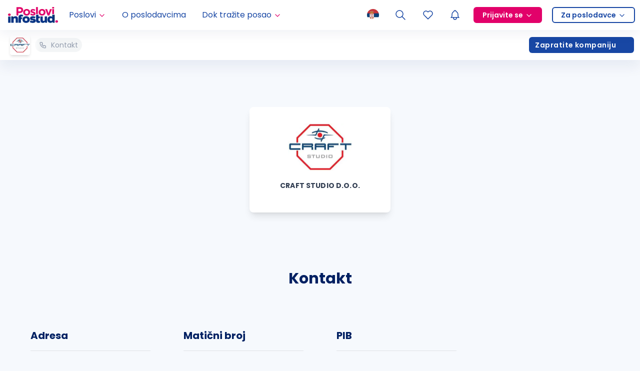

--- FILE ---
content_type: application/javascript; charset=UTF-8
request_url: https://poslovi.infostud.com/_next/static/chunks/pages/poslodavac/%5Bname%5D/%5BcompanyId%5D-d2ab30f81da6eb30.js
body_size: 1493
content:
(self.webpackChunk_N_E=self.webpackChunk_N_E||[]).push([[1826],{63196:function(e,o,n){(window.__NEXT_P=window.__NEXT_P||[]).push(["/poslodavac/[name]/[companyId]",function(){return n(4027)}])},4027:function(e,o,n){"use strict";n.r(o),n.d(o,{__N_SSP:function(){return b},default:function(){return C}});var i=n(72253),a=n(14932),c=n(85893),s=n(67294),t=n(32637),r=n(33195),l=n(47558),p=n(30443),f=n(48518),d=n(35925),u=n(11163),m=n(26944),g=n(4397),v=n(55759),y=n(13908),j=n(24043),h=function(e){var o=e.sectionKey,n=e.sendScrollPosition;(0,s.useEffect)(function(){if(o){document.body.style.overflow="hidden",document.body.style.height="auto";var e=new ResizeObserver(function(e){var i=(0,j._)(e,1)[0],a=Math.max(i.target.clientHeight,i.target.scrollHeight),c=0;if(n){var s=document.querySelector('[data-profile-section="'.concat(o,'"]'));c=(null==s?void 0:s.getBoundingClientRect().y)||0}window.parent.postMessage({height:a,scrollY:c},"*")});return e.observe(document.body),function(){e.disconnect(),document.body.style.overflow="",document.body.style.height=""}}},[o,n])},x=function(e){var o=e.children,n=e.companyProfile,i=e.previewConfig;return(h({sectionKey:null==i?void 0:i.section,sendScrollPosition:"blog"!==i.section&&"staff"!==i.section}),"blog"===i.section||"staff"===i.section)?(0,c.jsxs)("div",{className:"relative",children:[(0,c.jsx)("div",{className:"sticky top-0 z-[300]",children:(0,c.jsx)(g.Z,{companyProfile:n,previewConfig:i})}),"blog"===i.section&&(0,c.jsx)(v.Z,{companyProfile:n,profilePost:n.activePost,previewConfig:i}),"staff"===i.section&&(0,c.jsx)(y.Z,{teamMember:n.activeTeamMember,companyProfile:n,previewConfig:i})]}):(0,c.jsxs)("div",{className:"relative",children:[(0,c.jsx)("div",{className:"sticky top-0 z-[300]",children:(0,c.jsx)(m.Z,{companyProfile:n,previewConfig:i})}),o]})},w=n(92045),P=n(82562),_=n(59067),b=!0,C=function(e){var o=e.companyProfile,n=e.previewConfig,m=e.sectionReferer,g=(0,u.useRouter)().query;(0,d.pH)("employer_profile","view","",(0,t.QT)(o.profileType,g.esource||"employer_profile"),o.companyId,n.requested,(0,t.pF)());var v={home:(0,c.jsx)(l.LE,{companyProfile:o}),about:(0,c.jsx)(l.ez,{companyProfile:o,previewConfig:n}),benefit:(0,c.jsx)(l.c,{companyProfile:o,previewConfig:n}),staff:(0,c.jsx)(l.bQ,{companyProfile:o,previewConfig:n}),blog:(0,c.jsx)(l.os,{companyProfile:o,previewConfig:n}),brand:(0,c.jsx)(l.OI,{companyProfile:o,previewConfig:n}),contact:(0,c.jsx)(l.U0,(0,a._)((0,i._)({},o),{previewConfig:n})),jobs:(0,c.jsx)(l.NS,{companyProfile:o,previewConfig:n}),selection:(0,c.jsx)(l.AS,{companyProfile:o,previewConfig:n}),badges:(0,c.jsx)(l.$R,{companyProfile:o,previewConfig:n})},y=o.companyName;return n.requested&&!n.allowed?(0,c.jsx)(w.Z,{}):n.section?(0,c.jsx)(l._C,{language:o.language,children:(0,c.jsx)(x,{companyProfile:o,previewConfig:n,children:o.navigation.map(function(e,o){return(0,c.jsx)(s.Fragment,{children:v[e.name]?v[e.name]:null},o)})})}):(0,c.jsxs)(c.Fragment,{children:[n.requested&&(0,c.jsx)(f.Ie,{}),y?(0,c.jsxs)(c.Fragment,{children:[(0,c.jsx)(f.Dx,{children:"".concat(y," - informacije o kompaniji")}),(0,c.jsx)(f.dk,{children:"Tražite posao? Upoznajte poslodavca ".concat(y,". Pogledajte iskustva zaposlenih, beneficije, dešavanja, proces selekcije i ponudu poslova.")}),(0,c.jsx)(f.HP,{})]}):null,(0,c.jsx)(f.yL,{href:"https://poslovi.infostud.com/poslodavac/".concat(o.slug,"/").concat(o.companyId)}),(0,c.jsx)(f.tY,{url:"https://poslovi.infostud.com/poslodavac/".concat(o.slug,"/").concat(o.companyId)}),(0,c.jsx)(f.h,{content:"website"}),o.companyLogo?(0,c.jsx)(f.IY,{url:o.companyLogo.pathHighQualityImage||o.companyLogo.pathLowQualityImage}):null,(0,c.jsx)(l._C,{language:o.language,children:(0,c.jsx)(P.fD,{sectionReferer:m,children:(0,c.jsxs)(r.Z,{footerClassName:"pb-16 md:pb-0",hideDesktopNavOnScroll:!0,children:[(0,c.jsx)(l.Hw,{companyProfile:o,previewConfig:n}),o.navigation.map(function(e,o){return(0,c.jsx)(s.Fragment,{children:v[e.name]?v[e.name]:null},o)}),!n.requested&&(0,c.jsx)(p.Z,{className:"2lg:hidden",children:(0,c.jsx)(_.t,{size:"middle",className:"mx-4 w-full items-center justify-center md:w-1/2",companyId:o.companyId,companyName:o.companyName,language:o.language,onFollow:function(e,n){(0,t.N_)(n,e,o.profileType,"profil_poslodavca")},onDiscard:function(e){(0,t.Ze)(e,!1,o.profileType,"profil_poslodavca")},onShowModal:function(e){(0,t.Ze)(e,!0,o.profileType,"profil_poslodavca")}})})]})})})]})}}},function(e){e.O(0,[5675,1664,4566,6340,1662,5312,7066,5918,8224,6678,3633,5483,4213,7277,2888,9774,179],function(){return e(e.s=63196)}),_N_E=e.O()}]);